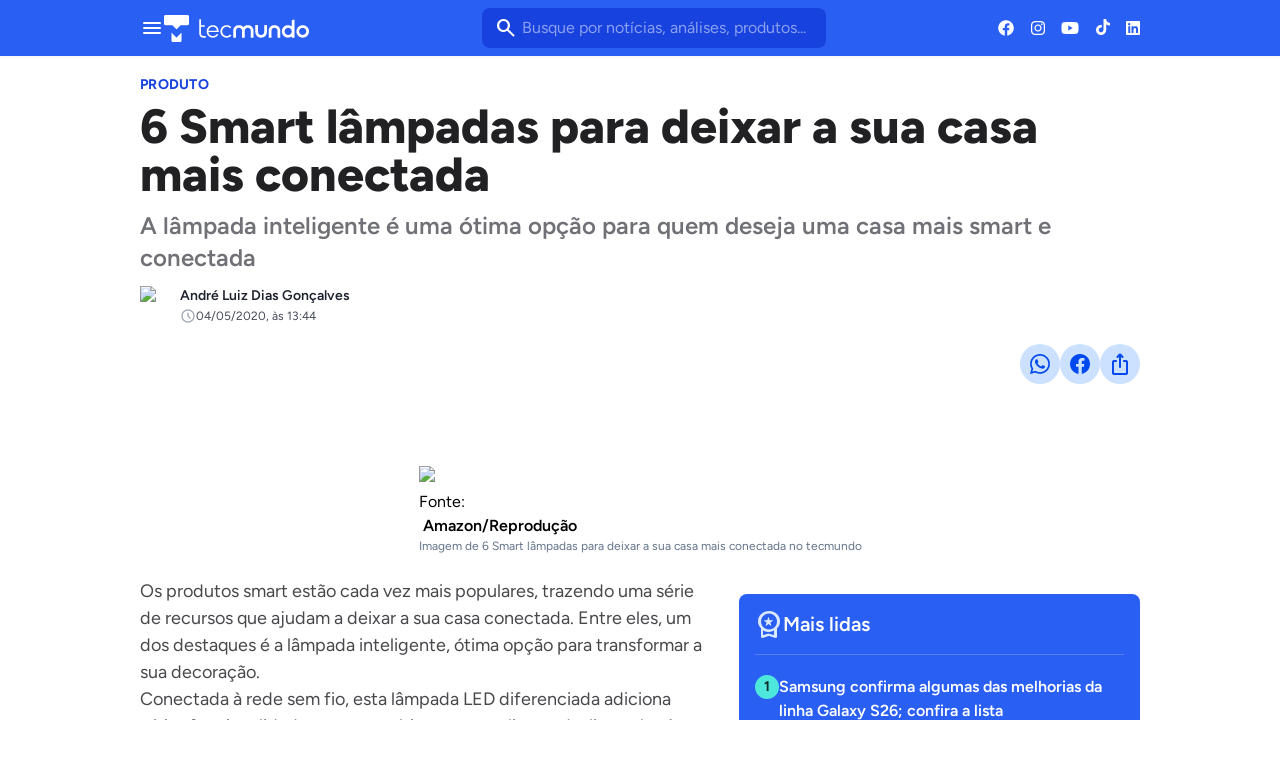

--- FILE ---
content_type: image/svg+xml
request_url: https://www.tecmundo.com.br/icons/site/logo-tecmundo-main.svg
body_size: 3279
content:
<svg width="145" height="27" viewBox="0 0 145 27" fill="none" xmlns="http://www.w3.org/2000/svg"><path d="M127.803 5.32271C127.803 6.09078 127.825 11.4991 127.825 11.4991L127.266 11.0917C126.243 10.485 125.079 10.1562 123.889 10.1383C123.58 10.1386 123.271 10.1616 122.965 10.2071C121.484 10.4214 120.143 11.196 119.221 12.3698C118.361 13.4606 117.873 14.7964 117.828 16.1828C117.783 17.5691 118.183 18.9336 118.971 20.0774C119.69 21.1456 120.746 21.9453 121.971 22.3507C122.59 22.5527 123.237 22.6569 123.888 22.6596C125.074 22.638 126.234 22.3124 127.256 21.7142L127.795 21.4063V22.6625H130.547V4.32949L127.803 5.32271ZM124.152 19.9668C123.779 19.9669 123.408 19.9091 123.052 19.7955C122.965 19.7686 122.88 19.7357 122.796 19.7018L122.751 19.6849C122.262 19.4816 121.826 19.1703 121.476 18.7744C120.929 18.1633 120.609 17.3837 120.569 16.5658C120.529 15.7479 120.773 14.9412 121.258 14.2805C121.744 13.6198 122.443 13.1452 123.237 12.9359C124.032 12.7266 124.875 12.7953 125.625 13.1306C126.375 13.4659 126.986 14.0474 127.358 14.778C127.729 15.5085 127.837 16.3439 127.665 17.1445C127.492 17.9452 127.049 18.6625 126.409 19.1767C125.769 19.691 124.972 19.9709 124.15 19.9698L124.152 19.9668Z" fill="#fff"></path><path d="M100.156 10.1134V16.6674C100.2 17.0926 100.153 17.5222 100.02 17.9284C99.8868 18.3346 99.6694 18.7084 99.3819 19.0257C99.0944 19.3429 98.7433 19.5965 98.3513 19.7701C97.9593 19.9437 97.535 20.0334 97.106 20.0334C96.677 20.0334 96.2527 19.9437 95.8607 19.7701C95.4687 19.5965 95.1176 19.3429 94.8301 19.0257C94.5426 18.7084 94.3252 18.3346 94.1918 17.9284C94.0585 17.5222 94.0122 17.0926 94.056 16.6674V10.1134H91.321V16.6674C91.321 20.2099 93.698 22.6845 97.101 22.6845C97.8888 22.7048 98.6722 22.5611 99.4011 22.2627C100.13 21.9643 100.788 21.5177 101.334 20.9514C101.88 20.3852 102.301 19.7117 102.571 18.974C102.841 18.2364 102.953 17.4508 102.901 16.6674V10.1134H100.156Z" fill="#fff"></path><path d="M138.684 22.6884C137.44 22.6851 136.225 22.315 135.192 21.6249C134.159 20.9348 133.354 19.9555 132.879 18.8104C132.404 17.6654 132.279 16.4058 132.522 15.1904C132.764 13.975 133.362 12.8583 134.24 11.9809C135.118 11.1035 136.238 10.5047 137.457 10.26C138.676 10.0153 139.941 10.1356 141.092 10.6057C142.242 11.0759 143.228 11.8749 143.923 12.9021C144.619 13.9292 144.994 15.1385 145.001 16.3775C145.01 17.2072 144.852 18.0302 144.538 18.7986C144.224 19.567 143.759 20.2654 143.171 20.8529C142.583 21.4404 141.883 21.9053 141.113 22.2205C140.343 22.5356 139.517 22.6947 138.684 22.6884ZM138.684 12.848C137.737 12.8416 136.826 13.2089 136.15 13.8697C135.474 14.5305 135.088 15.4311 135.076 16.3745C135.076 17.3236 135.454 18.2337 136.128 18.9048C136.802 19.5759 137.715 19.9529 138.668 19.9529C139.621 19.9529 140.534 19.5759 141.208 18.9048C141.882 18.2337 142.26 17.3236 142.26 16.3745C142.255 15.4346 141.875 14.5353 141.205 13.874C140.534 13.2128 139.627 12.8438 138.684 12.848Z" fill="#fff"></path><path d="M71.889 22.6884V16.1494C71.8452 15.7242 71.8915 15.2947 72.0249 14.8884C72.1582 14.4822 72.3756 14.1084 72.6631 13.7912C72.9506 13.4739 73.3017 13.2203 73.6937 13.0467C74.0857 12.8731 74.51 12.7834 74.939 12.7834C75.368 12.7834 75.7923 12.8731 76.1843 13.0467C76.5763 13.2203 76.9274 13.4739 77.2149 13.7912C77.5024 14.1084 77.7198 14.4822 77.8531 14.8884C77.9865 15.2947 78.0328 15.7242 77.989 16.1494V22.6884H80.73V16.1613C80.6862 15.7362 80.7325 15.3066 80.8659 14.9004C80.9992 14.4942 81.2166 14.1204 81.5041 13.8031C81.7916 13.4859 82.1427 13.2322 82.5347 13.0586C82.9268 12.8851 83.351 12.7954 83.78 12.7954C84.209 12.7954 84.6333 12.8851 85.0253 13.0586C85.4173 13.2322 85.7684 13.4859 86.0559 13.8031C86.3434 14.1204 86.5608 14.4942 86.6942 14.9004C86.8275 15.3066 86.8738 15.7362 86.83 16.1613V22.6884H89.569V16.1613C89.569 12.6179 87.193 10.1443 83.789 10.1443C82.9515 10.1218 82.1195 10.2863 81.3541 10.6259C80.5887 10.9655 79.9094 11.4715 79.366 12.1068C78.8227 11.468 78.1423 10.959 77.375 10.6175C76.6077 10.2759 75.7731 10.1104 74.933 10.1333C71.533 10.1333 69.153 12.6079 69.153 16.1504V22.6894L71.889 22.6884Z" fill="#fff"></path><path d="M41.649 22.6695H39.433C36.602 22.6695 35.16 21.0517 35.16 17.8708V4.3285H36.975V10.1553H40.813V11.7492L36.976 11.7422V17.8708C36.976 20.0983 37.858 21.0427 39.728 21.0427H41.65L41.649 22.6695Z" fill="#fff"></path><path d="M54.641 17.0928H44.413C44.4909 18.204 45.0027 19.2406 45.8386 19.9804C46.6746 20.7203 47.7681 21.1045 48.885 21.0507C50.543 21.0507 51.82 20.4719 52.364 19.3372H54.276C53.576 21.3755 51.476 22.6904 48.838 22.6904C47.1794 22.6696 45.5959 21.9987 44.4304 20.8229C43.2649 19.6472 42.6114 18.0613 42.6114 16.4089C42.6114 14.7565 43.2649 13.1707 44.4304 11.9949C45.5959 10.8191 47.1794 10.1482 48.838 10.1274C52.256 10.1274 54.638 12.7593 54.664 16.3447C54.6697 16.5943 54.6621 16.844 54.641 17.0928ZM44.413 15.726H52.881C52.674 13.3262 51.146 11.7103 48.79 11.7103C47.6815 11.6884 46.6072 12.0939 45.7917 12.8422C44.9761 13.5904 44.4821 14.6236 44.413 15.726Z" fill="#fff"></path><path d="M65.895 19.5484C65.5177 20.0444 65.025 20.4415 64.4593 20.7055C63.8936 20.9694 63.272 21.0924 62.648 21.0637C61.4545 20.9963 60.3322 20.4765 59.5112 19.611C58.6902 18.7454 58.2328 17.5997 58.2328 16.4089C58.2328 15.2181 58.6902 14.0724 59.5112 13.2069C60.3322 12.3413 61.4545 11.8216 62.648 11.7542C63.2687 11.726 63.887 11.8477 64.4502 12.109C65.0135 12.3702 65.5051 12.7632 65.883 13.2544L67.423 12.4724C66.8791 11.7237 66.1597 11.1189 65.3274 10.7105C64.4952 10.3021 63.5753 10.1026 62.648 10.1294C60.9762 10.1294 59.3729 10.791 58.1908 11.9686C57.0086 13.1463 56.3445 14.7435 56.3445 16.4089C56.3445 18.0744 57.0086 19.6716 58.1908 20.8492C59.3729 22.0269 60.9762 22.6885 62.648 22.6885C63.5794 22.7155 64.5032 22.5143 65.3382 22.1025C66.1732 21.6906 66.894 21.0808 67.437 20.3265L65.895 19.5484Z" fill="#fff"></path><path d="M107.409 22.6885V16.1335C107.365 15.7083 107.412 15.2787 107.545 14.8725C107.678 14.4663 107.896 14.0925 108.183 13.7752C108.471 13.458 108.822 13.2044 109.214 13.0308C109.606 12.8572 110.03 12.7675 110.459 12.7675C110.888 12.7675 111.312 12.8572 111.704 13.0308C112.096 13.2044 112.447 13.458 112.735 13.7752C113.022 14.0925 113.24 14.4663 113.373 14.8725C113.506 15.2787 113.553 15.7083 113.509 16.1335V22.6885H116.248V16.1335C116.248 12.591 113.871 10.1164 110.468 10.1164C109.68 10.0961 108.897 10.2398 108.168 10.5382C107.439 10.8366 106.781 11.2832 106.235 11.8495C105.689 12.4157 105.268 13.0892 104.998 13.8269C104.728 14.5645 104.616 15.3501 104.668 16.1335V22.6885H107.409Z" fill="#fff"></path><path d="M17.612 24.7536V17.5212L12.474 22.6705L7.394 17.5212V25.5127C7.394 25.907 7.55116 26.2851 7.83094 26.564C8.11071 26.8429 8.49021 26.9997 8.886 27H16.119C16.5148 26.9997 16.8943 26.8429 17.1741 26.564C17.4538 26.2851 17.611 25.907 17.611 25.5127L17.612 24.7536Z" fill="#fff"></path><path d="M23.513 0H1.492C1.09556 0.00210632 0.716085 0.160481 0.436508 0.440489C0.156932 0.720496 -5.63818e-06 1.09936 1.51886e-10 1.4943V8.67889C-5.63818e-06 9.07383 0.156932 9.45271 0.436508 9.73272C0.716085 10.0127 1.09556 10.1711 1.492 10.1732H8.292L12.469 14.404L16.691 10.1732H23.508C23.9044 10.1711 24.2839 10.0127 24.5635 9.73272C24.8431 9.45271 25 9.07383 25 8.67889V1.4943C25 1.10022 24.8438 0.722103 24.5653 0.442237C24.2868 0.162371 23.9086 0.00341535 23.513 0Z" fill="#fff"></path></svg>

--- FILE ---
content_type: application/javascript; charset=UTF-8
request_url: https://www.tecmundo.com.br/_next/static/LLM-0t5p1gWBZOY6mDfkH/_buildManifest.js
body_size: 1571
content:
self.__BUILD_MANIFEST=function(s,e,a,c,t,d,i,f,g,u,n,o,b,p,l,h,r,k,j,_,v,m,y,x){return{__rewrites:{afterFiles:[],beforeFiles:[],fallback:[]},"/":[e,"static/css/f02faeb96aee9cb1.css","static/chunks/pages/index-b1d3dffbcd1e99f8.js"],"/404":[i,"static/chunks/pages/404-e153c24e1a1f43a8.js"],"/_error":["static/chunks/pages/_error-df67360d11a9bae8.js"],"/apostas":[a,e,s,n,"static/css/a43a98091de1c76a.css","static/chunks/pages/apostas-726fa8eff70c80e0.js"],"/autor":[i,"static/chunks/pages/autor-b4eb48201e304c7e.js"],"/autor/[slug]":[o,b,"static/chunks/pages/autor/[slug]-9ee37b0d5bd1b257.js"],"/autor/[slug]/feed/[feed_page]":[o,b,"static/chunks/pages/autor/[slug]/feed/[feed_page]-d31fb969dd96ba1d.js"],"/autores":[s,a,"static/chunks/pages/autores-fcd72f42647d0101.js"],"/busca/[slug]":[a,e,"static/chunks/6108-a3b4657a58e4e91b.js",s,"static/css/c15ea2626bd79c19.css","static/chunks/pages/busca/[slug]-c2a33751afe87fe8.js"],"/coluna":["static/css/5fcab15123dcb1cb.css","static/chunks/pages/coluna-57bd851d5d20a7b6.js"],"/guia-de-compras":[a,e,s,n,d,"static/css/77e43504655329ab.css","static/chunks/pages/guia-de-compras-e19a17fd1e3cc01e.js"],"/mais-lidas":[p,"static/chunks/pages/mais-lidas-cadb3ffdbd473e6a.js"],"/mais-lidas/[category]":[p,"static/chunks/pages/mais-lidas/[category]-b1aa2dee546610a9.js"],"/minha-serie":[s,l,h,"static/chunks/pages/minha-serie-0f7a2d84605e587c.js"],"/minha-serie/feed/[feed_page]":[s,l,h,"static/chunks/pages/minha-serie/feed/[feed_page]-0a2aaa34754bcec2.js"],"/minha-serie/[slug]":[a,e,f,s,c,t,d,g,u,"static/chunks/pages/minha-serie/[slug]-7df6dc6b004c9153.js"],"/novidades":[a,e,s,r,k,"static/chunks/pages/novidades-baa6ee205b2f1791.js"],"/novidades/feed/[feed_page]":[a,e,s,r,k,"static/chunks/pages/novidades/feed/[feed_page]-88ec02a80ebc3d2d.js"],"/tags":[i,"static/chunks/pages/tags-6aef2fa5a9b5cf84.js"],"/tags/[slug]":[a,e,s,j,_,"static/chunks/pages/tags/[slug]-8a207052e9e7fbcf.js"],"/tags/[slug]/feed/[feed_page]":[a,e,s,j,_,"static/chunks/pages/tags/[slug]/feed/[feed_page]-886d3894a262b201.js"],"/teste-de-velocidade":[a,e,s,"static/css/780940dfa45f5189.css","static/chunks/pages/teste-de-velocidade-a8b8b94bc0d9c2ed.js"],"/videos":["static/css/273b92bedfe9c60d.css","static/chunks/pages/videos-c6aa5c1365e3d63b.js"],"/videos/[slug]":["static/chunks/pages/videos/[slug]-f7e33061affb0f2d.js"],"/voxel":[s,v,m,"static/chunks/pages/voxel-bd2633f8904b839b.js"],"/voxel/feed/[feed_page]":[s,v,m,"static/chunks/pages/voxel/feed/[feed_page]-da5c9ffe194a6ee1.js"],"/voxel/[slug]":[a,e,f,s,c,t,d,g,u,"static/chunks/pages/voxel/[slug]-59ddc0035f5cc17e.js"],"/[category]":[a,e,s,c,t,y,x,"static/chunks/pages/[category]-297bdd84a360f701.js"],"/[category]/feed/[feed_page]":[a,e,s,c,t,y,x,"static/chunks/pages/[category]/feed/[feed_page]-3128f50fb12524af.js"],"/[category]/[slug]":[a,e,f,s,c,t,d,g,u,"static/chunks/pages/[category]/[slug]-f7812da0d64bf593.js"],sortedPages:["/","/404","/_app","/_error","/apostas","/autor","/autor/[slug]","/autor/[slug]/feed/[feed_page]","/autores","/busca/[slug]","/coluna","/guia-de-compras","/mais-lidas","/mais-lidas/[category]","/minha-serie","/minha-serie/feed/[feed_page]","/minha-serie/[slug]","/novidades","/novidades/feed/[feed_page]","/tags","/tags/[slug]","/tags/[slug]/feed/[feed_page]","/teste-de-velocidade","/videos","/videos/[slug]","/voxel","/voxel/feed/[feed_page]","/voxel/[slug]","/[category]","/[category]/feed/[feed_page]","/[category]/[slug]"]}}("static/css/b234a3a409746a0d.css","static/chunks/6661-803532052ea7923a.js","static/css/ef46db3751d8e999.css","static/css/b2cf37047dae2faf.css","static/chunks/3105-d6c78a141a4a8f26.js","static/chunks/5612-c5429beebcb78ba7.js","static/css/46fc1c52151c5679.css","static/chunks/6858-54ebb7aa3f3c0c93.js","static/chunks/4674-ab3dec2e64f967b2.js","static/css/53a3ebc38893440c.css","static/chunks/6230-1ed24029f1f466c7.js","static/chunks/2738-15dd4afa6c4415a8.js","static/css/d7c76fa306b107fa.css","static/css/538859f8f7987dc5.css","static/chunks/6374-73964feaa144b14a.js","static/css/0948fef9dc824f2d.css","static/chunks/3334-cabacfa0ee58db5e.js","static/css/ddadd5081ba20246.css","static/css/46174095a032f4ef.css","static/chunks/8712-2b80ab4fae5db702.js","static/chunks/4540-9f75987793d85c90.js","static/css/ecd0f17738039ba5.css","static/chunks/1658-94722adc72fbe7ad.js","static/css/cbe21bde6d5e6ef3.css"),self.__BUILD_MANIFEST_CB&&self.__BUILD_MANIFEST_CB();